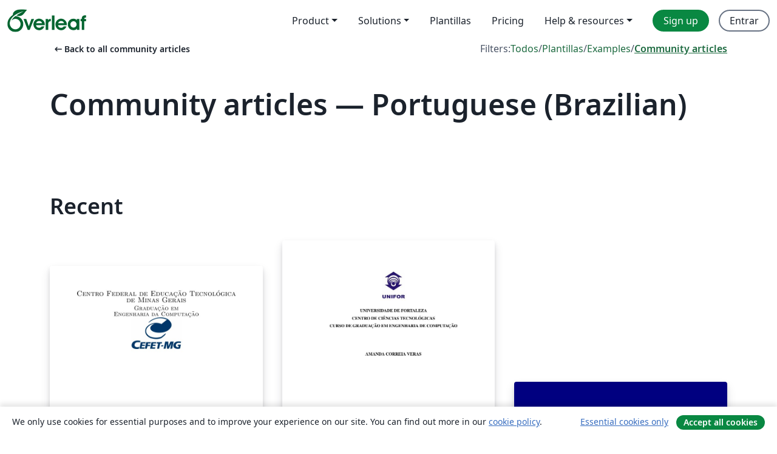

--- FILE ---
content_type: text/html; charset=utf-8
request_url: https://es.overleaf.com/articles/tagged/portuguese-brazilian
body_size: 17747
content:
<!DOCTYPE html><html lang="es"><head><title translate="no">Articles - Papers, Presentations, Reports and more - Overleaf, Editor de LaTeX online</title><meta name="twitter:title" content="Articles - Papers, Presentations, Reports and more"><meta name="og:title" content="Articles - Papers, Presentations, Reports and more"><meta name="description" content="Produce beautiful documents starting from our gallery of LaTeX templates for journals, conferences, theses, reports, CVs and much more."><meta itemprop="description" content="Produce beautiful documents starting from our gallery of LaTeX templates for journals, conferences, theses, reports, CVs and much more."><meta itemprop="image" content="https://cdn.overleaf.com/img/ol-brand/overleaf_og_logo.png"><meta name="image" content="https://cdn.overleaf.com/img/ol-brand/overleaf_og_logo.png"><meta itemprop="name" content="Overleaf, the Online LaTeX Editor"><meta name="twitter:card" content="summary"><meta name="twitter:site" content="@overleaf"><meta name="twitter:description" content="An online LaTeX editor that’s easy to use. No installation, real-time collaboration, version control, hundreds of LaTeX templates, and more."><meta name="twitter:image" content="https://cdn.overleaf.com/img/ol-brand/overleaf_og_logo.png"><meta property="fb:app_id" content="400474170024644"><meta property="og:description" content="An online LaTeX editor that’s easy to use. No installation, real-time collaboration, version control, hundreds of LaTeX templates, and more."><meta property="og:image" content="https://cdn.overleaf.com/img/ol-brand/overleaf_og_logo.png"><meta property="og:type" content="website"><meta name="viewport" content="width=device-width, initial-scale=1.0, user-scalable=yes"><link rel="icon" sizes="32x32" href="https://cdn.overleaf.com/favicon-32x32.png"><link rel="icon" sizes="16x16" href="https://cdn.overleaf.com/favicon-16x16.png"><link rel="icon" href="https://cdn.overleaf.com/favicon.svg" type="image/svg+xml"><link rel="apple-touch-icon" href="https://cdn.overleaf.com/apple-touch-icon.png"><link rel="mask-icon" href="https://cdn.overleaf.com/mask-favicon.svg" color="#046530"><link rel="canonical" href="https://es.overleaf.com/articles/tagged/portuguese-brazilian"><link rel="manifest" href="https://cdn.overleaf.com/web.sitemanifest"><link rel="stylesheet" href="https://cdn.overleaf.com/stylesheets/main-style-1e1240906c4514317abe.css" id="main-stylesheet"><link rel="alternate" href="https://www.overleaf.com/articles/tagged/portuguese-brazilian" hreflang="en"><link rel="alternate" href="https://cs.overleaf.com/articles/tagged/portuguese-brazilian" hreflang="cs"><link rel="alternate" href="https://es.overleaf.com/articles/tagged/portuguese-brazilian" hreflang="es"><link rel="alternate" href="https://pt.overleaf.com/articles/tagged/portuguese-brazilian" hreflang="pt"><link rel="alternate" href="https://fr.overleaf.com/articles/tagged/portuguese-brazilian" hreflang="fr"><link rel="alternate" href="https://de.overleaf.com/articles/tagged/portuguese-brazilian" hreflang="de"><link rel="alternate" href="https://sv.overleaf.com/articles/tagged/portuguese-brazilian" hreflang="sv"><link rel="alternate" href="https://tr.overleaf.com/articles/tagged/portuguese-brazilian" hreflang="tr"><link rel="alternate" href="https://it.overleaf.com/articles/tagged/portuguese-brazilian" hreflang="it"><link rel="alternate" href="https://cn.overleaf.com/articles/tagged/portuguese-brazilian" hreflang="zh-CN"><link rel="alternate" href="https://no.overleaf.com/articles/tagged/portuguese-brazilian" hreflang="no"><link rel="alternate" href="https://ru.overleaf.com/articles/tagged/portuguese-brazilian" hreflang="ru"><link rel="alternate" href="https://da.overleaf.com/articles/tagged/portuguese-brazilian" hreflang="da"><link rel="alternate" href="https://ko.overleaf.com/articles/tagged/portuguese-brazilian" hreflang="ko"><link rel="alternate" href="https://ja.overleaf.com/articles/tagged/portuguese-brazilian" hreflang="ja"><link rel="preload" href="https://cdn.overleaf.com/js/es-json-b4aa6820341d7792e08d.js" as="script" nonce="bs/n/HQjlN1L+zjWyzE9Uw=="><script type="text/javascript" nonce="bs/n/HQjlN1L+zjWyzE9Uw==" id="ga-loader" data-ga-token="UA-112092690-1" data-ga-token-v4="G-RV4YBCCCWJ" data-cookie-domain=".overleaf.com" data-session-analytics-id="2b6e40fc-c4d2-4c04-9ab7-37daeda489b9">var gaSettings = document.querySelector('#ga-loader').dataset;
var gaid = gaSettings.gaTokenV4;
var gaToken = gaSettings.gaToken;
var cookieDomain = gaSettings.cookieDomain;
var sessionAnalyticsId = gaSettings.sessionAnalyticsId;
if(gaid) {
    var additionalGaConfig = sessionAnalyticsId ? { 'user_id': sessionAnalyticsId } : {};
    window.dataLayer = window.dataLayer || [];
    function gtag(){
        dataLayer.push(arguments);
    }
    gtag('js', new Date());
    gtag('config', gaid, { 'anonymize_ip': true, ...additionalGaConfig });
}
if (gaToken) {
    window.ga = window.ga || function () {
        (window.ga.q = window.ga.q || []).push(arguments);
    }, window.ga.l = 1 * new Date();
}
var loadGA = window.olLoadGA = function() {
    if (gaid) {
        var s = document.createElement('script');
        s.setAttribute('async', 'async');
        s.setAttribute('src', 'https://www.googletagmanager.com/gtag/js?id=' + gaid);
        document.querySelector('head').append(s);
    } 
    if (gaToken) {
        (function(i,s,o,g,r,a,m){i['GoogleAnalyticsObject']=r;i[r]=i[r]||function(){
        (i[r].q=i[r].q||[]).push(arguments)},i[r].l=1*new Date();a=s.createElement(o),
        m=s.getElementsByTagName(o)[0];a.async=1;a.src=g;m.parentNode.insertBefore(a,m)
        })(window,document,'script','//www.google-analytics.com/analytics.js','ga');
        ga('create', gaToken, cookieDomain.replace(/^\./, ""));
        ga('set', 'anonymizeIp', true);
        if (sessionAnalyticsId) {
            ga('set', 'userId', sessionAnalyticsId);
        }
        ga('send', 'pageview');
    }
};
// Check if consent given (features/cookie-banner)
var oaCookie = document.cookie.split('; ').find(function(cookie) {
    return cookie.startsWith('oa=');
});
if(oaCookie) {
    var oaCookieValue = oaCookie.split('=')[1];
    if(oaCookieValue === '1') {
        loadGA();
    }
}
</script><meta name="ol-csrfToken" content="QbT8KFLy-oj1FRKjhIU_lHtWZvXFCMSFmdE4"><meta name="ol-baseAssetPath" content="https://cdn.overleaf.com/"><meta name="ol-mathJaxPath" content="/js/libs/mathjax-3.2.2/es5/tex-svg-full.js"><meta name="ol-dictionariesRoot" content="/js/dictionaries/0.0.3/"><meta name="ol-usersEmail" content=""><meta name="ol-ab" data-type="json" content="{}"><meta name="ol-user_id"><meta name="ol-i18n" data-type="json" content="{&quot;currentLangCode&quot;:&quot;es&quot;}"><meta name="ol-ExposedSettings" data-type="json" content="{&quot;isOverleaf&quot;:true,&quot;appName&quot;:&quot;Overleaf&quot;,&quot;adminEmail&quot;:&quot;support@overleaf.com&quot;,&quot;dropboxAppName&quot;:&quot;Overleaf&quot;,&quot;ieeeBrandId&quot;:15,&quot;hasAffiliationsFeature&quot;:true,&quot;hasSamlFeature&quot;:true,&quot;samlInitPath&quot;:&quot;/saml/ukamf/init&quot;,&quot;hasLinkUrlFeature&quot;:true,&quot;hasLinkedProjectFileFeature&quot;:true,&quot;hasLinkedProjectOutputFileFeature&quot;:true,&quot;siteUrl&quot;:&quot;https://www.overleaf.com&quot;,&quot;emailConfirmationDisabled&quot;:false,&quot;maxEntitiesPerProject&quot;:2000,&quot;maxUploadSize&quot;:52428800,&quot;projectUploadTimeout&quot;:120000,&quot;recaptchaSiteKey&quot;:&quot;6LebiTwUAAAAAMuPyjA4pDA4jxPxPe2K9_ndL74Q&quot;,&quot;recaptchaDisabled&quot;:{&quot;invite&quot;:true,&quot;login&quot;:false,&quot;passwordReset&quot;:false,&quot;register&quot;:false,&quot;addEmail&quot;:false},&quot;textExtensions&quot;:[&quot;tex&quot;,&quot;latex&quot;,&quot;sty&quot;,&quot;cls&quot;,&quot;bst&quot;,&quot;bib&quot;,&quot;bibtex&quot;,&quot;txt&quot;,&quot;tikz&quot;,&quot;mtx&quot;,&quot;rtex&quot;,&quot;md&quot;,&quot;asy&quot;,&quot;lbx&quot;,&quot;bbx&quot;,&quot;cbx&quot;,&quot;m&quot;,&quot;lco&quot;,&quot;dtx&quot;,&quot;ins&quot;,&quot;ist&quot;,&quot;def&quot;,&quot;clo&quot;,&quot;ldf&quot;,&quot;rmd&quot;,&quot;lua&quot;,&quot;gv&quot;,&quot;mf&quot;,&quot;yml&quot;,&quot;yaml&quot;,&quot;lhs&quot;,&quot;mk&quot;,&quot;xmpdata&quot;,&quot;cfg&quot;,&quot;rnw&quot;,&quot;ltx&quot;,&quot;inc&quot;],&quot;editableFilenames&quot;:[&quot;latexmkrc&quot;,&quot;.latexmkrc&quot;,&quot;makefile&quot;,&quot;gnumakefile&quot;],&quot;validRootDocExtensions&quot;:[&quot;tex&quot;,&quot;Rtex&quot;,&quot;ltx&quot;,&quot;Rnw&quot;],&quot;fileIgnorePattern&quot;:&quot;**/{{__MACOSX,.git,.texpadtmp,.R}{,/**},.!(latexmkrc),*.{dvi,aux,log,toc,out,pdfsync,synctex,synctex(busy),fdb_latexmk,fls,nlo,ind,glo,gls,glg,bbl,blg,doc,docx,gz,swp}}&quot;,&quot;sentryAllowedOriginRegex&quot;:&quot;^(https://[a-z]+\\\\.overleaf.com|https://cdn.overleaf.com|https://compiles.overleafusercontent.com)/&quot;,&quot;sentryDsn&quot;:&quot;https://4f0989f11cb54142a5c3d98b421b930a@app.getsentry.com/34706&quot;,&quot;sentryEnvironment&quot;:&quot;production&quot;,&quot;sentryRelease&quot;:&quot;591c34f8f153ec6e4cecc6336360c527863b7693&quot;,&quot;hotjarId&quot;:&quot;5148484&quot;,&quot;hotjarVersion&quot;:&quot;6&quot;,&quot;enableSubscriptions&quot;:true,&quot;gaToken&quot;:&quot;UA-112092690-1&quot;,&quot;gaTokenV4&quot;:&quot;G-RV4YBCCCWJ&quot;,&quot;propensityId&quot;:&quot;propensity-001384&quot;,&quot;cookieDomain&quot;:&quot;.overleaf.com&quot;,&quot;templateLinks&quot;:[{&quot;name&quot;:&quot;Journal articles&quot;,&quot;url&quot;:&quot;/gallery/tagged/academic-journal&quot;,&quot;trackingKey&quot;:&quot;academic-journal&quot;},{&quot;name&quot;:&quot;Books&quot;,&quot;url&quot;:&quot;/gallery/tagged/book&quot;,&quot;trackingKey&quot;:&quot;book&quot;},{&quot;name&quot;:&quot;Formal letters&quot;,&quot;url&quot;:&quot;/gallery/tagged/formal-letter&quot;,&quot;trackingKey&quot;:&quot;formal-letter&quot;},{&quot;name&quot;:&quot;Assignments&quot;,&quot;url&quot;:&quot;/gallery/tagged/homework&quot;,&quot;trackingKey&quot;:&quot;homework-assignment&quot;},{&quot;name&quot;:&quot;Posters&quot;,&quot;url&quot;:&quot;/gallery/tagged/poster&quot;,&quot;trackingKey&quot;:&quot;poster&quot;},{&quot;name&quot;:&quot;Presentations&quot;,&quot;url&quot;:&quot;/gallery/tagged/presentation&quot;,&quot;trackingKey&quot;:&quot;presentation&quot;},{&quot;name&quot;:&quot;Reports&quot;,&quot;url&quot;:&quot;/gallery/tagged/report&quot;,&quot;trackingKey&quot;:&quot;lab-report&quot;},{&quot;name&quot;:&quot;CVs and résumés&quot;,&quot;url&quot;:&quot;/gallery/tagged/cv&quot;,&quot;trackingKey&quot;:&quot;cv&quot;},{&quot;name&quot;:&quot;Theses&quot;,&quot;url&quot;:&quot;/gallery/tagged/thesis&quot;,&quot;trackingKey&quot;:&quot;thesis&quot;},{&quot;name&quot;:&quot;view_all&quot;,&quot;url&quot;:&quot;/latex/templates&quot;,&quot;trackingKey&quot;:&quot;view-all&quot;}],&quot;labsEnabled&quot;:true,&quot;wikiEnabled&quot;:true,&quot;templatesEnabled&quot;:true,&quot;cioWriteKey&quot;:&quot;2530db5896ec00db632a&quot;,&quot;cioSiteId&quot;:&quot;6420c27bb72163938e7d&quot;,&quot;linkedInInsightsPartnerId&quot;:&quot;7472905&quot;}"><meta name="ol-splitTestVariants" data-type="json" content="{&quot;hotjar-marketing&quot;:&quot;default&quot;}"><meta name="ol-splitTestInfo" data-type="json" content="{&quot;hotjar-marketing&quot;:{&quot;phase&quot;:&quot;release&quot;,&quot;badgeInfo&quot;:{&quot;tooltipText&quot;:&quot;&quot;,&quot;url&quot;:&quot;&quot;}}}"><meta name="ol-algolia" data-type="json" content="{&quot;appId&quot;:&quot;SK53GL4JLY&quot;,&quot;apiKey&quot;:&quot;9ac63d917afab223adbd2cd09ad0eb17&quot;,&quot;indexes&quot;:{&quot;wiki&quot;:&quot;learn-wiki&quot;,&quot;gallery&quot;:&quot;gallery-production&quot;}}"><meta name="ol-isManagedAccount" data-type="boolean"><meta name="ol-shouldLoadHotjar" data-type="boolean"><meta name="ol-galleryTagName" data-type="string" content="portuguese-brazilian"></head><body class="website-redesign" data-theme="default"><a class="skip-to-content" href="#main-content">Skip to content</a><nav class="navbar navbar-default navbar-main navbar-expand-lg website-redesign-navbar" aria-label="Primary"><div class="container-fluid navbar-container"><div class="navbar-header"><a class="navbar-brand" href="/" aria-label="Overleaf"><div class="navbar-logo"></div></a></div><button class="navbar-toggler collapsed" id="navbar-toggle-btn" type="button" data-bs-toggle="collapse" data-bs-target="#navbar-main-collapse" aria-controls="navbar-main-collapse" aria-expanded="false" aria-label="Toggle Navegación"><span class="material-symbols" aria-hidden="true" translate="no">menu</span></button><div class="navbar-collapse collapse" id="navbar-main-collapse"><ul class="nav navbar-nav navbar-right ms-auto" role="menubar"><!-- loop over header_extras--><li class="dropdown subdued" role="none"><button class="dropdown-toggle" aria-haspopup="true" aria-expanded="false" data-bs-toggle="dropdown" role="menuitem" event-tracking="menu-expand" event-tracking-mb="true" event-tracking-trigger="click" event-segmentation="{&quot;item&quot;:&quot;product&quot;,&quot;location&quot;:&quot;top-menu&quot;}">Product</button><ul class="dropdown-menu dropdown-menu-end" role="menu"><li role="none"><a class="dropdown-item" role="menuitem" href="/about/features-overview" event-tracking="menu-click" event-tracking-mb="true" event-tracking-trigger="click" event-segmentation='{"item":"premium-features","location":"top-menu"}'>Características</a></li><li role="none"><a class="dropdown-item" role="menuitem" href="/about/ai-features" event-tracking="menu-click" event-tracking-mb="true" event-tracking-trigger="click" event-segmentation='{"item":"ai-features","location":"top-menu"}'>AI</a></li></ul></li><li class="dropdown subdued" role="none"><button class="dropdown-toggle" aria-haspopup="true" aria-expanded="false" data-bs-toggle="dropdown" role="menuitem" event-tracking="menu-expand" event-tracking-mb="true" event-tracking-trigger="click" event-segmentation="{&quot;item&quot;:&quot;solutions&quot;,&quot;location&quot;:&quot;top-menu&quot;}">Solutions</button><ul class="dropdown-menu dropdown-menu-end" role="menu"><li role="none"><a class="dropdown-item" role="menuitem" href="/for/enterprises" event-tracking="menu-click" event-tracking-mb="true" event-tracking-trigger="click" event-segmentation='{"item":"enterprises","location":"top-menu"}'>For business</a></li><li role="none"><a class="dropdown-item" role="menuitem" href="/for/universities" event-tracking="menu-click" event-tracking-mb="true" event-tracking-trigger="click" event-segmentation='{"item":"universities","location":"top-menu"}'>For universities</a></li><li role="none"><a class="dropdown-item" role="menuitem" href="/for/government" event-tracking="menu-click" event-tracking-mb="true" event-tracking-trigger="click" event-segmentation='{"item":"government","location":"top-menu"}'>For government</a></li><li role="none"><a class="dropdown-item" role="menuitem" href="/for/publishers" event-tracking="menu-click" event-tracking-mb="true" event-tracking-trigger="click" event-segmentation='{"item":"publishers","location":"top-menu"}'>For publishers</a></li><li role="none"><a class="dropdown-item" role="menuitem" href="/about/customer-stories" event-tracking="menu-click" event-tracking-mb="true" event-tracking-trigger="click" event-segmentation='{"item":"customer-stories","location":"top-menu"}'>Customer stories</a></li></ul></li><li class="subdued" role="none"><a class="nav-link subdued" role="menuitem" href="/latex/templates" event-tracking="menu-click" event-tracking-mb="true" event-tracking-trigger="click" event-segmentation='{"item":"templates","location":"top-menu"}'>Plantillas</a></li><li class="subdued" role="none"><a class="nav-link subdued" role="menuitem" href="/user/subscription/plans" event-tracking="menu-click" event-tracking-mb="true" event-tracking-trigger="click" event-segmentation='{"item":"pricing","location":"top-menu"}'>Pricing</a></li><li class="dropdown subdued nav-item-help" role="none"><button class="dropdown-toggle" aria-haspopup="true" aria-expanded="false" data-bs-toggle="dropdown" role="menuitem" event-tracking="menu-expand" event-tracking-mb="true" event-tracking-trigger="click" event-segmentation="{&quot;item&quot;:&quot;help-and-resources&quot;,&quot;location&quot;:&quot;top-menu&quot;}">Help & resources</button><ul class="dropdown-menu dropdown-menu-end" role="menu"><li role="none"><a class="dropdown-item" role="menuitem" href="/learn" event-tracking="menu-click" event-tracking-mb="true" event-tracking-trigger="click" event-segmentation='{"item":"learn","location":"top-menu"}'>Documentación</a></li><li role="none"><a class="dropdown-item" role="menuitem" href="/for/community/resources" event-tracking="menu-click" event-tracking-mb="true" event-tracking-trigger="click" event-segmentation='{"item":"help-guides","location":"top-menu"}'>Help guides</a></li><li role="none"><a class="dropdown-item" role="menuitem" href="/about/why-latex" event-tracking="menu-click" event-tracking-mb="true" event-tracking-trigger="click" event-segmentation='{"item":"why-latex","location":"top-menu"}'>Why LaTeX?</a></li><li role="none"><a class="dropdown-item" role="menuitem" href="/blog" event-tracking="menu-click" event-tracking-mb="true" event-tracking-trigger="click" event-segmentation='{"item":"blog","location":"top-menu"}'>Blog</a></li><li role="none"><a class="dropdown-item" role="menuitem" data-ol-open-contact-form-modal="contact-us" data-bs-target="#contactUsModal" href data-bs-toggle="modal" event-tracking="menu-click" event-tracking-mb="true" event-tracking-trigger="click" event-segmentation='{"item":"contact","location":"top-menu"}'><span>Contáctanos</span></a></li></ul></li><!-- logged out--><!-- register link--><li class="primary" role="none"><a class="nav-link" role="menuitem" href="/register" event-tracking="menu-click" event-tracking-action="clicked" event-tracking-trigger="click" event-tracking-mb="true" event-segmentation='{"page":"/articles/tagged/portuguese-brazilian","item":"register","location":"top-menu"}'>Sign up</a></li><!-- login link--><li role="none"><a class="nav-link" role="menuitem" href="/login" event-tracking="menu-click" event-tracking-action="clicked" event-tracking-trigger="click" event-tracking-mb="true" event-segmentation='{"page":"/articles/tagged/portuguese-brazilian","item":"login","location":"top-menu"}'>Entrar</a></li><!-- projects link and account menu--></ul></div></div></nav><main class="gallery gallery-tagged content content-page" id="main-content"><div class="container"><div class="tagged-header-container"><div class="row"><div class="col-xl-6 col-lg-5"><a class="previous-page-link" href="/articles"><span class="material-symbols material-symbols-rounded" aria-hidden="true" translate="no">arrow_left_alt</span>Back to all community articles</a></div><div class="col-xl-6 col-lg-7"><div class="gallery-filters"><span>Filters:</span><a href="/gallery/tagged/portuguese-brazilian">Todos</a><span aria-hidden="true">/</span><a href="/latex/templates/tagged/portuguese-brazilian">Plantillas</a><span aria-hidden="true">/</span><a href="/latex/examples/tagged/portuguese-brazilian">Examples</a><span aria-hidden="true">/</span><a class="active" href="/articles/tagged/portuguese-brazilian">Community articles</a></div></div><div class="col-md-12"><h1 class="gallery-title">Community articles — Portuguese (Brazilian)</h1></div></div><div class="row"><div class="col-lg-8"><p class="gallery-summary"></p></div></div></div><div class="row recent-docs"><div class="col-md-12"><h2>Recent</h2></div></div><div class="row gallery-container"><div class="gallery-thumbnail col-12 col-md-6 col-lg-4"><a href="/articles/pratica-05-calor-especifico/qqfqfzjrmgvx" event-tracking-mb="true" event-tracking="gallery-list-item-click" event-tracking-trigger="click" event-segmentation="{&quot;template&quot;:&quot;/articles/pratica-05-calor-especifico/qqfqfzjrmgvx&quot;,&quot;featuredList&quot;:false,&quot;urlSlug&quot;:&quot;pratica-05-calor-especifico&quot;,&quot;type&quot;:&quot;article&quot;}"><div class="thumbnail"><img src="https://writelatex.s3.amazonaws.com/published_ver/4616.jpeg?X-Amz-Expires=14400&amp;X-Amz-Date=20260116T022723Z&amp;X-Amz-Algorithm=AWS4-HMAC-SHA256&amp;X-Amz-Credential=AKIAWJBOALPNFPV7PVH5/20260116/us-east-1/s3/aws4_request&amp;X-Amz-SignedHeaders=host&amp;X-Amz-Signature=93b98f76daec3b9f3ca91127156ff9d3b3dac7c05e00a87e94a538e17b3684ed" alt="Prática 05 - Calor Específico"></div><span class="gallery-list-item-title"><span class="caption-title">Prática 05 - Calor Específico</span><span class="badge-container"></span></span></a><div class="caption"><p class="caption-description">Trabalho de Física Experimental II - Cefet MG</p><div class="author-name"><div>Egmon Pereira, Igor, Leandro e Letícia</div></div></div></div><div class="gallery-thumbnail col-12 col-md-6 col-lg-4"><a href="/articles/estudo-da-performance-de-algoritmos-de-criptografia-em-dispositivos-de-internet-das-coisas/rpvmkcgtzfkr" event-tracking-mb="true" event-tracking="gallery-list-item-click" event-tracking-trigger="click" event-segmentation="{&quot;template&quot;:&quot;/articles/estudo-da-performance-de-algoritmos-de-criptografia-em-dispositivos-de-internet-das-coisas/rpvmkcgtzfkr&quot;,&quot;featuredList&quot;:false,&quot;urlSlug&quot;:&quot;estudo-da-performance-de-algoritmos-de-criptografia-em-dispositivos-de-internet-das-coisas&quot;,&quot;type&quot;:&quot;article&quot;}"><div class="thumbnail"><img src="https://writelatex.s3.amazonaws.com/published_ver/8321.jpeg?X-Amz-Expires=14400&amp;X-Amz-Date=20260116T022723Z&amp;X-Amz-Algorithm=AWS4-HMAC-SHA256&amp;X-Amz-Credential=AKIAWJBOALPNFPV7PVH5/20260116/us-east-1/s3/aws4_request&amp;X-Amz-SignedHeaders=host&amp;X-Amz-Signature=9baf85724824aa1cd0848c7cf2866363cbedc06ff91808e602cd1bd4f330555d" alt="Estudo da Performance de Algoritmos de Criptografia em Dispositivos de Internet das Coisas"></div><span class="gallery-list-item-title"><span class="caption-title">Estudo da Performance de Algoritmos de Criptografia em Dispositivos de Internet das Coisas</span><span class="badge-container"></span></span></a><div class="caption"><p class="caption-description">
Este trabalho apresenta o estudo da performance de algoritmos de criptografia em plataformas de Internet das Coisas. O presente trabalho tem como objetivo estudar o funcionamento de algoritmo de criptografia simétrico AES e assimétrico RSA e aplicá-los a ambientes de Internet das Coisas, para que se possa avaliar o impacto na performance dos mesmos. Assim como, aplicar algoritmos de criptografia na camada de rede, na tentativa de garantir a segurança dos dados trocados em um ambiente de Internet das Coisas. Através do estudo, foi verificado que algoritmos assimétricos possuem maior impacto na performance do dispositivo, pois se baseam em cálculos complexos. Com isso, foram escolhidas plataformas utilizadas em prototipagem para mensurar o impacto no processamento. Ao realizar os testes, foi possível provar o impacto na rede e ajudar, através dos dados coletados, a escolher o algoritmo que melhor se adequa ao ambiente de Internet das Coisas, assim como, às necessidades de segurança dos mesmos.


Created with the UNIFOR dissertation template</p><div class="author-name"><div>Amanda</div></div></div></div><div class="gallery-thumbnail col-12 col-md-6 col-lg-4"><a href="/articles/duas-transformadas-discretas-de-hilbert/bxpqcchcghkx" event-tracking-mb="true" event-tracking="gallery-list-item-click" event-tracking-trigger="click" event-segmentation="{&quot;template&quot;:&quot;/articles/duas-transformadas-discretas-de-hilbert/bxpqcchcghkx&quot;,&quot;featuredList&quot;:false,&quot;urlSlug&quot;:&quot;duas-transformadas-discretas-de-hilbert&quot;,&quot;type&quot;:&quot;article&quot;}"><div class="thumbnail"><img src="https://writelatex.s3.amazonaws.com/published_ver/2450.jpeg?X-Amz-Expires=14400&amp;X-Amz-Date=20260116T022723Z&amp;X-Amz-Algorithm=AWS4-HMAC-SHA256&amp;X-Amz-Credential=AKIAWJBOALPNFPV7PVH5/20260116/us-east-1/s3/aws4_request&amp;X-Amz-SignedHeaders=host&amp;X-Amz-Signature=7d1c9df9d056376d1bc33d67dc472e8b855575419ad8d975fd3c7c819a47c5e0" alt="DUAS TRANSFORMADAS DISCRETAS DE HILBERT"></div><span class="gallery-list-item-title"><span class="caption-title">DUAS TRANSFORMADAS DISCRETAS DE HILBERT</span><span class="badge-container"></span></span></a><div class="caption"><p class="caption-description">Nas condições de Nyquist, provamos que a Transformada Discreta Sequencial de Hilbert Hd possui
    as mesmas características que a Transformada     Contínua de Hilbert . Em particular ela é  a Média de uma família de Operadores Diádicos Discretos (Operadores Ш).</p><div class="author-name"><div>ARMAND AZONNAHIN , 2015</div></div></div></div><div class="gallery-thumbnail col-12 col-md-6 col-lg-4"><a href="/articles/area-2-mapa-logistico/mghbxwbxdwcf" event-tracking-mb="true" event-tracking="gallery-list-item-click" event-tracking-trigger="click" event-segmentation="{&quot;template&quot;:&quot;/articles/area-2-mapa-logistico/mghbxwbxdwcf&quot;,&quot;featuredList&quot;:false,&quot;urlSlug&quot;:&quot;area-2-mapa-logistico&quot;,&quot;type&quot;:&quot;article&quot;}"><div class="thumbnail"><img src="https://writelatex.s3.amazonaws.com/published_ver/1885.jpeg?X-Amz-Expires=14400&amp;X-Amz-Date=20260116T022723Z&amp;X-Amz-Algorithm=AWS4-HMAC-SHA256&amp;X-Amz-Credential=AKIAWJBOALPNFPV7PVH5/20260116/us-east-1/s3/aws4_request&amp;X-Amz-SignedHeaders=host&amp;X-Amz-Signature=790ac2f413fc0f3ac0f7f9c5fb1e8313e7368512844090b618a139032d9b528e" alt="Área 2 - Mapa Logístico"></div><span class="gallery-list-item-title"><span class="caption-title">Área 2 - Mapa Logístico</span><span class="badge-container"></span></span></a><div class="caption"><p class="caption-description">Análise de uma função específica caótica (Tenda), do gênero Mapa Logístico. Análise de caracteristicas como validade do coeficiente (m) para o intervalo, pontos fixos estáveis e instáveis (1ª e 2ª ordem) e coeficiente de Lyapunov.</p><div class="author-name"><div>Davi Lazzari</div></div></div></div><div class="gallery-thumbnail col-12 col-md-6 col-lg-4"><a href="/articles/algebra-linear/qcmkqvfrxfxj" event-tracking-mb="true" event-tracking="gallery-list-item-click" event-tracking-trigger="click" event-segmentation="{&quot;template&quot;:&quot;/articles/algebra-linear/qcmkqvfrxfxj&quot;,&quot;featuredList&quot;:false,&quot;urlSlug&quot;:&quot;algebra-linear&quot;,&quot;type&quot;:&quot;article&quot;}"><div class="thumbnail"><img src="https://writelatex.s3.amazonaws.com/published_ver/8343.jpeg?X-Amz-Expires=14400&amp;X-Amz-Date=20260116T022723Z&amp;X-Amz-Algorithm=AWS4-HMAC-SHA256&amp;X-Amz-Credential=AKIAWJBOALPNFPV7PVH5/20260116/us-east-1/s3/aws4_request&amp;X-Amz-SignedHeaders=host&amp;X-Amz-Signature=2fc5d6b296bc176eaa6bb3e8a73834b8ca48c94142702793315564e1804f32f8" alt="Algebra Linear"></div><span class="gallery-list-item-title"><span class="caption-title">Algebra Linear</span><span class="badge-container"></span></span></a><div class="caption"><p class="caption-description">Algebra Linear</p><div class="author-name"><div>Azuaite Schneider</div></div></div></div><div class="gallery-thumbnail col-12 col-md-6 col-lg-4"><a href="/articles/minicurso-latex/bvhvmfbjxvxx" event-tracking-mb="true" event-tracking="gallery-list-item-click" event-tracking-trigger="click" event-segmentation="{&quot;template&quot;:&quot;/articles/minicurso-latex/bvhvmfbjxvxx&quot;,&quot;featuredList&quot;:false,&quot;urlSlug&quot;:&quot;minicurso-latex&quot;,&quot;type&quot;:&quot;article&quot;}"><div class="thumbnail"><img src="https://writelatex.s3.amazonaws.com/published_ver/2567.jpeg?X-Amz-Expires=14400&amp;X-Amz-Date=20260116T022723Z&amp;X-Amz-Algorithm=AWS4-HMAC-SHA256&amp;X-Amz-Credential=AKIAWJBOALPNFPV7PVH5/20260116/us-east-1/s3/aws4_request&amp;X-Amz-SignedHeaders=host&amp;X-Amz-Signature=171fa6c11d0a64fa1c101a7dc772e1151abe79b715f6912b4be4c3240d3548c7" alt="Minicurso LaTeX"></div><span class="gallery-list-item-title"><span class="caption-title">Minicurso LaTeX</span><span class="badge-container"></span></span></a><div class="caption"><p class="caption-description">First Class</p><div class="author-name"><div>Thales Domingues</div></div></div></div><div class="gallery-thumbnail col-12 col-md-6 col-lg-4"><a href="/articles/duvida-float/dphfcjwbghwb" event-tracking-mb="true" event-tracking="gallery-list-item-click" event-tracking-trigger="click" event-segmentation="{&quot;template&quot;:&quot;/articles/duvida-float/dphfcjwbghwb&quot;,&quot;featuredList&quot;:false,&quot;urlSlug&quot;:&quot;duvida-float&quot;,&quot;type&quot;:&quot;article&quot;}"><div class="thumbnail"><img src="https://writelatex.s3.amazonaws.com/published_ver/12314.jpeg?X-Amz-Expires=14400&amp;X-Amz-Date=20260116T022723Z&amp;X-Amz-Algorithm=AWS4-HMAC-SHA256&amp;X-Amz-Credential=AKIAWJBOALPNFPV7PVH5/20260116/us-east-1/s3/aws4_request&amp;X-Amz-SignedHeaders=host&amp;X-Amz-Signature=c96556cfa27c01e8fe6d0723df7fea3db901a1ca28a690f18335715f83795e9b" alt="Duvida Float"></div><span class="gallery-list-item-title"><span class="caption-title">Duvida Float</span><span class="badge-container"></span></span></a><div class="caption"><p class="caption-description">Sobre a fórmula do laplaciano</p><div class="author-name"><div>Luiz Votto</div></div></div></div><div class="gallery-thumbnail col-12 col-md-6 col-lg-4"><a href="/articles/software-de-auxilio-ao-ensino-e-aprendizagemde-matematica-para-criancas/mgwgzxqrpfxm" event-tracking-mb="true" event-tracking="gallery-list-item-click" event-tracking-trigger="click" event-segmentation="{&quot;template&quot;:&quot;/articles/software-de-auxilio-ao-ensino-e-aprendizagemde-matematica-para-criancas/mgwgzxqrpfxm&quot;,&quot;featuredList&quot;:false,&quot;urlSlug&quot;:&quot;software-de-auxilio-ao-ensino-e-aprendizagemde-matematica-para-criancas&quot;,&quot;type&quot;:&quot;article&quot;}"><div class="thumbnail"><img src="https://writelatex.s3.amazonaws.com/published_ver/5218.jpeg?X-Amz-Expires=14400&amp;X-Amz-Date=20260116T022723Z&amp;X-Amz-Algorithm=AWS4-HMAC-SHA256&amp;X-Amz-Credential=AKIAWJBOALPNFPV7PVH5/20260116/us-east-1/s3/aws4_request&amp;X-Amz-SignedHeaders=host&amp;X-Amz-Signature=8af96316d60b1bb799b83c15f6694d23bab03c8638b4ecbac613ca50b5bd8cb1" alt="Software de auxílio ao ensino e aprendizagemde matemática para crianças"></div><span class="gallery-list-item-title"><span class="caption-title">Software de auxílio ao ensino e aprendizagemde matemática para crianças</span><span class="badge-container"></span></span></a><div class="caption"><p class="caption-description">The usage of software has grown as computers become popular. There have emerged, both in academia and in the market, technological solutions for several areas, among them education. On the other hand, classroom teaching and learning continues to suffer from classical educational problems such as lack of student and teacher motivation and lack of clear educational goals. And although software supports learning across a range of disciplines and ages, children's audiences, especially in mathematics, have been little contemplated with the benefits that technological solutions can bring. Therefore, the use of pedagogical approaches, such as Bloom's Taxonomy and Formative Assessments, together with gamification techniques, such as Octalysis, can be used to develop a technological solution that contemplates this public. The present work aims to propose the development of a software to assist the teaching and learning of mathematics for children in the classroom.
</p><div class="author-name"><div>Leandro Alves</div></div></div></div><div class="gallery-thumbnail col-12 col-md-6 col-lg-4"><a href="/articles/manual-do-bom-testemunho/gkfvbnfgnrzn" event-tracking-mb="true" event-tracking="gallery-list-item-click" event-tracking-trigger="click" event-segmentation="{&quot;template&quot;:&quot;/articles/manual-do-bom-testemunho/gkfvbnfgnrzn&quot;,&quot;featuredList&quot;:false,&quot;urlSlug&quot;:&quot;manual-do-bom-testemunho&quot;,&quot;type&quot;:&quot;article&quot;}"><div class="thumbnail"><img src="https://writelatex.s3.amazonaws.com/published_ver/3321.jpeg?X-Amz-Expires=14400&amp;X-Amz-Date=20260116T022723Z&amp;X-Amz-Algorithm=AWS4-HMAC-SHA256&amp;X-Amz-Credential=AKIAWJBOALPNFPV7PVH5/20260116/us-east-1/s3/aws4_request&amp;X-Amz-SignedHeaders=host&amp;X-Amz-Signature=d5fcf53de5046d18c525fef9b1d0f375abcd6c1b4684fd205b1666eb388bb008" alt="Manual do Bom Testemunho"></div><span class="gallery-list-item-title"><span class="caption-title">Manual do Bom Testemunho</span><span class="badge-container"></span></span></a><div class="caption"><p class="caption-description">Sermão baseado no Capítulo 2 da carta do Apóstolo Paulo a Tito.</p><div class="author-name"><div>Egmon Pereira</div></div></div></div></div><nav role="navigation" aria-label="Pagination Navigation"><ul class="pagination"><li class="active"><span aria-label="Current Page, Page 1" aria-current="true">1</span></li><li><a aria-label="Go to page 2" href="/articles/tagged/portuguese-brazilian/page/2">2</a></li><li><a aria-label="Go to page 3" href="/articles/tagged/portuguese-brazilian/page/3">3</a></li><li><a aria-label="Go to page 4" href="/articles/tagged/portuguese-brazilian/page/4">4</a></li><li><a aria-label="Go to page 5" href="/articles/tagged/portuguese-brazilian/page/5">5</a></li><li class="ellipses" aria-hidden="true"><span>…</span></li><li><a aria-label="Go to next page" href="/articles/tagged/portuguese-brazilian/page/2" rel="next">Next
<span aria-hidden="true">&gt;</span></a></li><li><a aria-label="Go to last page" href="/articles/tagged/portuguese-brazilian/page/15">Last
<span aria-hidden="true">&gt;&gt;</span></a></li></ul></nav><div class="row related-tags-header"><div class="col"><h2>Related Tags</h2></div></div><div class="row"><div class="col"><ul class="related-tags badge-link-list" id="related-tags"><li><a class="badge-link badge-link-light col-auto" href="/articles/tagged/portuguese"><span class="badge text-dark bg-light"><span class="badge-content" data-bs-title="Portuguese" data-badge-tooltip data-bs-placement="bottom">Portuguese</span></span></a></li><li><a class="badge-link badge-link-light col-auto" href="/articles/tagged/handout"><span class="badge text-dark bg-light"><span class="badge-content" data-bs-title="Handout" data-badge-tooltip data-bs-placement="bottom">Handout</span></span></a></li><li><a class="badge-link badge-link-light col-auto" href="/articles/tagged/international-languages"><span class="badge text-dark bg-light"><span class="badge-content" data-bs-title="International Languages" data-badge-tooltip data-bs-placement="bottom">International Languages</span></span></a></li><li><a class="badge-link badge-link-light col-auto" href="/articles/tagged/math"><span class="badge text-dark bg-light"><span class="badge-content" data-bs-title="Math" data-badge-tooltip data-bs-placement="bottom">Math</span></span></a></li><li><a class="badge-link badge-link-light col-auto" href="/articles/tagged/legal"><span class="badge text-dark bg-light"><span class="badge-content" data-bs-title="Legal" data-badge-tooltip data-bs-placement="bottom">Legal</span></span></a></li><li><a class="badge-link badge-link-light col-auto" href="/articles/tagged/university"><span class="badge text-dark bg-light"><span class="badge-content" data-bs-title="University" data-badge-tooltip data-bs-placement="bottom">University</span></span></a></li><li><a class="badge-link badge-link-light col-auto" href="/articles/tagged/algorithm"><span class="badge text-dark bg-light"><span class="badge-content" data-bs-title="Algorithm" data-badge-tooltip data-bs-placement="bottom">Algorithm</span></span></a></li><li><a class="badge-link badge-link-light col-auto" href="/articles/tagged/conference-paper"><span class="badge text-dark bg-light"><span class="badge-content" data-bs-title="Conference Paper" data-badge-tooltip data-bs-placement="bottom">Conference Paper</span></span></a></li><li><a class="badge-link badge-link-light col-auto" href="/articles/tagged/conference-presentation"><span class="badge text-dark bg-light"><span class="badge-content" data-bs-title="Conference Presentation" data-badge-tooltip data-bs-placement="bottom">Conference Presentation</span></span></a></li><li><a class="badge-link badge-link-light col-auto" href="/articles/tagged/electronics"><span class="badge text-dark bg-light"><span class="badge-content" data-bs-title="Electronics" data-badge-tooltip data-bs-placement="bottom">Electronics</span></span></a></li><li><a class="badge-link badge-link-light col-auto" href="/articles/tagged/tutorial"><span class="badge text-dark bg-light"><span class="badge-content" data-bs-title="Tutorial" data-badge-tooltip data-bs-placement="bottom">Tutorial</span></span></a></li><li><a class="badge-link badge-link-light col-auto" href="/articles/tagged/physics"><span class="badge text-dark bg-light"><span class="badge-content" data-bs-title="Physics" data-badge-tooltip data-bs-placement="bottom">Physics</span></span></a></li><li><a class="badge-link badge-link-light col-auto" href="/articles/tagged/source-code-listing"><span class="badge text-dark bg-light"><span class="badge-content" data-bs-title="Source Code Listing" data-badge-tooltip data-bs-placement="bottom">Source Code Listing</span></span></a></li><li><a class="badge-link badge-link-light col-auto" href="/articles/tagged/springer"><span class="badge text-dark bg-light"><span class="badge-content" data-bs-title="Springer" data-badge-tooltip data-bs-placement="bottom">Springer</span></span></a></li><li><a class="badge-link badge-link-light col-auto" href="/articles/tagged/getting-started"><span class="badge text-dark bg-light"><span class="badge-content" data-bs-title="Getting Started" data-badge-tooltip data-bs-placement="bottom">Getting Started</span></span></a></li><li><a class="badge-link badge-link-light col-auto" href="/articles/tagged/essay"><span class="badge text-dark bg-light"><span class="badge-content" data-bs-title="Essay" data-badge-tooltip data-bs-placement="bottom">Essay</span></span></a></li><li><a class="badge-link badge-link-light col-auto" href="/articles/tagged/exam"><span class="badge text-dark bg-light"><span class="badge-content" data-bs-title="Exam" data-badge-tooltip data-bs-placement="bottom">Exam</span></span></a></li><li><a class="badge-link badge-link-light col-auto" href="/articles/tagged/chess"><span class="badge text-dark bg-light"><span class="badge-content" data-bs-title="Chess" data-badge-tooltip data-bs-placement="bottom">Chess</span></span></a></li><li><a class="badge-link badge-link-light col-auto" href="/articles/tagged/title-page"><span class="badge text-dark bg-light"><span class="badge-content" data-bs-title="Title Page" data-badge-tooltip data-bs-placement="bottom">Title Page</span></span></a></li><li><a class="badge-link badge-link-light col-auto" href="/articles/tagged/lualatex"><span class="badge text-dark bg-light"><span class="badge-content" data-bs-title="LuaLaTeX" data-badge-tooltip data-bs-placement="bottom">LuaLaTeX</span></span></a></li><li><a class="badge-link badge-link-light col-auto" href="/articles/tagged/poster"><span class="badge text-dark bg-light"><span class="badge-content" data-bs-title="Posters" data-badge-tooltip data-bs-placement="bottom">Posters</span></span></a></li><li><a class="badge-link badge-link-light col-auto" href="/articles/tagged/cv"><span class="badge text-dark bg-light"><span class="badge-content" data-bs-title="CVs and résumés" data-badge-tooltip data-bs-placement="bottom">CVs and résumés</span></span></a></li><li><a class="badge-link badge-link-light col-auto" href="/articles/tagged/formal-letter"><span class="badge text-dark bg-light"><span class="badge-content" data-bs-title="Formal letters" data-badge-tooltip data-bs-placement="bottom">Formal letters</span></span></a></li><li><a class="badge-link badge-link-light col-auto" href="/articles/tagged/homework"><span class="badge text-dark bg-light"><span class="badge-content" data-bs-title="Assignments" data-badge-tooltip data-bs-placement="bottom">Assignments</span></span></a></li><li><a class="badge-link badge-link-light col-auto" href="/articles/tagged/ifce"><span class="badge text-dark bg-light"><span class="badge-content" data-bs-title="Instituto Federal de Educação Ciência e Tecnologia (IFCE)" data-badge-tooltip data-bs-placement="bottom">Instituto Federal de Educação Ciência e Tecnologia (IFCE)</span></span></a></li><li><a class="badge-link badge-link-light col-auto" href="/articles/tagged/beamer"><span class="badge text-dark bg-light"><span class="badge-content" data-bs-title="Beamer" data-badge-tooltip data-bs-placement="bottom">Beamer</span></span></a></li><li><a class="badge-link badge-link-light col-auto" href="/articles/tagged/senac"><span class="badge text-dark bg-light"><span class="badge-content" data-bs-title="SENAC" data-badge-tooltip data-bs-placement="bottom">SENAC</span></span></a></li><li><a class="badge-link badge-link-light col-auto" href="/articles/tagged/xelatex"><span class="badge text-dark bg-light"><span class="badge-content" data-bs-title="XeLaTeX" data-badge-tooltip data-bs-placement="bottom">XeLaTeX</span></span></a></li><li><a class="badge-link badge-link-light col-auto" href="/articles/tagged/twocolumn"><span class="badge text-dark bg-light"><span class="badge-content" data-bs-title="Two-column" data-badge-tooltip data-bs-placement="bottom">Two-column</span></span></a></li><li><a class="badge-link badge-link-light col-auto" href="/articles/tagged/thesis"><span class="badge text-dark bg-light"><span class="badge-content" data-bs-title="Theses" data-badge-tooltip data-bs-placement="bottom">Theses</span></span></a></li><li><a class="badge-link badge-link-light col-auto" href="/articles/tagged/book"><span class="badge text-dark bg-light"><span class="badge-content" data-bs-title="Books" data-badge-tooltip data-bs-placement="bottom">Books</span></span></a></li><li><a class="badge-link badge-link-light col-auto" href="/articles/tagged/presentation"><span class="badge text-dark bg-light"><span class="badge-content" data-bs-title="Presentations" data-badge-tooltip data-bs-placement="bottom">Presentations</span></span></a></li><li><a class="badge-link badge-link-light col-auto" href="/articles/tagged/report"><span class="badge text-dark bg-light"><span class="badge-content" data-bs-title="Reports" data-badge-tooltip data-bs-placement="bottom">Reports</span></span></a></li><li><a class="badge-link badge-link-light col-auto" href="/articles/tagged/utfpr"><span class="badge text-dark bg-light"><span class="badge-content" data-bs-title="Universidade Tecnológica Federal do Paraná (UTFPR)" data-badge-tooltip data-bs-placement="bottom">Universidade Tecnológica Federal do Paraná (UTFPR)</span></span></a></li><li><a class="badge-link badge-link-light col-auto" href="/articles/tagged/ieee"><span class="badge text-dark bg-light"><span class="badge-content" data-bs-title="IEEE (all)" data-badge-tooltip data-bs-placement="bottom">IEEE (all)</span></span></a></li><li><a class="badge-link badge-link-light col-auto" href="/articles/tagged/alagoas"><span class="badge text-dark bg-light"><span class="badge-content" data-bs-title="Universidade Federal de Alagoas" data-badge-tooltip data-bs-placement="bottom">Universidade Federal de Alagoas</span></span></a></li><li><a class="badge-link badge-link-light col-auto" href="/articles/tagged/ufba"><span class="badge text-dark bg-light"><span class="badge-content" data-bs-title="Federal University of Bahia" data-badge-tooltip data-bs-placement="bottom">Federal University of Bahia</span></span></a></li><li><a class="badge-link badge-link-light col-auto" href="/articles/tagged/ufrgs"><span class="badge text-dark bg-light"><span class="badge-content" data-bs-title="Universidade Federal do Rio Grande do Sul" data-badge-tooltip data-bs-placement="bottom">Universidade Federal do Rio Grande do Sul</span></span></a></li><li><a class="badge-link badge-link-light col-auto" href="/articles/tagged/lisboa"><span class="badge text-dark bg-light"><span class="badge-content" data-bs-title="Universidade de Lisboa" data-badge-tooltip data-bs-placement="bottom">Universidade de Lisboa</span></span></a></li><li><a class="badge-link badge-link-light col-auto" href="/articles/tagged/puc"><span class="badge text-dark bg-light"><span class="badge-content" data-bs-title="Pontifícia Universidade Católica de Minas Gerais (PUC)" data-badge-tooltip data-bs-placement="bottom">Pontifícia Universidade Católica de Minas Gerais (PUC)</span></span></a></li><li><a class="badge-link badge-link-light col-auto" href="/articles/tagged/sbc"><span class="badge text-dark bg-light"><span class="badge-content" data-bs-title="Sociedade Brasileira de Computação (SBC)" data-badge-tooltip data-bs-placement="bottom">Sociedade Brasileira de Computação (SBC)</span></span></a></li><li><a class="badge-link badge-link-light col-auto" href="/articles/tagged/usaopaulo"><span class="badge text-dark bg-light"><span class="badge-content" data-bs-title="Universidade de São Paulo" data-badge-tooltip data-bs-placement="bottom">Universidade de São Paulo</span></span></a></li><li><a class="badge-link badge-link-light col-auto" href="/articles/tagged/unesp"><span class="badge text-dark bg-light"><span class="badge-content" data-bs-title="Universidade Estadual Paulista (UNESP)" data-badge-tooltip data-bs-placement="bottom">Universidade Estadual Paulista (UNESP)</span></span></a></li><li><a class="badge-link badge-link-light col-auto" href="/articles/tagged/icmcusp"><span class="badge text-dark bg-light"><span class="badge-content" data-bs-title="Instituto de Ciências Matemáticas e de Computação (USP)" data-badge-tooltip data-bs-placement="bottom">Instituto de Ciências Matemáticas e de Computação (USP)</span></span></a></li><li><a class="badge-link badge-link-light col-auto" href="/articles/tagged/business-cards"><span class="badge text-dark bg-light"><span class="badge-content" data-bs-title="Business Cards" data-badge-tooltip data-bs-placement="bottom">Business Cards</span></span></a></li><li><a class="badge-link badge-link-light col-auto" href="/articles/tagged/faesa"><span class="badge text-dark bg-light"><span class="badge-content" data-bs-title="Faculdades Integradas Espírito-Santenses (FAESA)" data-badge-tooltip data-bs-placement="bottom">Faculdades Integradas Espírito-Santenses (FAESA)</span></span></a></li><li><a class="badge-link badge-link-light col-auto" href="/articles/tagged/meeting-minutes"><span class="badge text-dark bg-light"><span class="badge-content" data-bs-title="Meeting Minutes" data-badge-tooltip data-bs-placement="bottom">Meeting Minutes</span></span></a></li><li><a class="badge-link badge-link-light col-auto" href="/articles/tagged/uepg"><span class="badge text-dark bg-light"><span class="badge-content" data-bs-title="Universidade Estadual de Ponta Grossa (UEPG)" data-badge-tooltip data-bs-placement="bottom">Universidade Estadual de Ponta Grossa (UEPG)</span></span></a></li><li><a class="badge-link badge-link-light col-auto" href="/articles/tagged/research-proposal"><span class="badge text-dark bg-light"><span class="badge-content" data-bs-title="Research Proposal" data-badge-tooltip data-bs-placement="bottom">Research Proposal</span></span></a></li><li><a class="badge-link badge-link-light col-auto" href="/articles/tagged/lecture-notes"><span class="badge text-dark bg-light"><span class="badge-content" data-bs-title="Lecture Notes" data-badge-tooltip data-bs-placement="bottom">Lecture Notes</span></span></a></li><li><a class="badge-link badge-link-light col-auto" href="/articles/tagged/iagusp"><span class="badge text-dark bg-light"><span class="badge-content" data-bs-title="Instituto de Astronomia, Geofísica e Ciências Atmosféricas (IAG/USP)  " data-badge-tooltip data-bs-placement="bottom">Instituto de Astronomia, Geofísica e Ciências Atmosféricas (IAG/USP)  </span></span></a></li><li><a class="badge-link badge-link-light col-auto" href="/articles/tagged/imeusp"><span class="badge text-dark bg-light"><span class="badge-content" data-bs-title="Instituto de Matemática e Estatística (IME-USP)" data-badge-tooltip data-bs-placement="bottom">Instituto de Matemática e Estatística (IME-USP)</span></span></a></li><li><a class="badge-link badge-link-light col-auto" href="/articles/tagged/ufms"><span class="badge text-dark bg-light"><span class="badge-content" data-bs-title="Universidade Federal de Mato Grosso do Sul" data-badge-tooltip data-bs-placement="bottom">Universidade Federal de Mato Grosso do Sul</span></span></a></li><li><a class="badge-link badge-link-light col-auto" href="/articles/tagged/cheat-sheet"><span class="badge text-dark bg-light"><span class="badge-content" data-bs-title="Cheat sheet" data-badge-tooltip data-bs-placement="bottom">Cheat sheet</span></span></a></li><li><a class="badge-link badge-link-light col-auto" href="/articles/tagged/ucs"><span class="badge text-dark bg-light"><span class="badge-content" data-bs-title="Universidade de Caxias do Sul" data-badge-tooltip data-bs-placement="bottom">Universidade de Caxias do Sul</span></span></a></li><li><a class="badge-link badge-link-light col-auto" href="/articles/tagged/business-proposal"><span class="badge text-dark bg-light"><span class="badge-content" data-bs-title="Business Proposal" data-badge-tooltip data-bs-placement="bottom">Business Proposal</span></span></a></li><li><a class="badge-link badge-link-light col-auto" href="/articles/tagged/uerj"><span class="badge text-dark bg-light"><span class="badge-content" data-bs-title="Universidade do Estado do Rio de Janeiro" data-badge-tooltip data-bs-placement="bottom">Universidade do Estado do Rio de Janeiro</span></span></a></li><li><a class="badge-link badge-link-light col-auto" href="/articles/tagged/ufop"><span class="badge text-dark bg-light"><span class="badge-content" data-bs-title="Universidade Federal de Ouro Preto" data-badge-tooltip data-bs-placement="bottom">Universidade Federal de Ouro Preto</span></span></a></li><li><a class="badge-link badge-link-light col-auto" href="/articles/tagged/abntex"><span class="badge text-dark bg-light"><span class="badge-content" data-bs-title="abnTeX" data-badge-tooltip data-bs-placement="bottom">abnTeX</span></span></a></li><li><a class="badge-link badge-link-light col-auto" href="/articles/tagged/ufrpe"><span class="badge text-dark bg-light"><span class="badge-content" data-bs-title="Universidade Federal Rural de Pernambuco" data-badge-tooltip data-bs-placement="bottom">Universidade Federal Rural de Pernambuco</span></span></a></li><li><a class="badge-link badge-link-light col-auto" href="/articles/tagged/humanities"><span class="badge text-dark bg-light"><span class="badge-content" data-bs-title="Humanities" data-badge-tooltip data-bs-placement="bottom">Humanities</span></span></a></li><li><a class="badge-link badge-link-light col-auto" href="/articles/tagged/cbpf"><span class="badge text-dark bg-light"><span class="badge-content" data-bs-title="Centro Brasileiro de Pesquisas Físicas" data-badge-tooltip data-bs-placement="bottom">Centro Brasileiro de Pesquisas Físicas</span></span></a></li><li><a class="badge-link badge-link-light col-auto" href="/articles/tagged/uefs"><span class="badge text-dark bg-light"><span class="badge-content" data-bs-title="Universidade Estadual de Feira de Santana" data-badge-tooltip data-bs-placement="bottom">Universidade Estadual de Feira de Santana</span></span></a></li><li><a class="badge-link badge-link-light col-auto" href="/articles/tagged/ufsc"><span class="badge text-dark bg-light"><span class="badge-content" data-bs-title="Universidade Federal de Santa Catarina" data-badge-tooltip data-bs-placement="bottom">Universidade Federal de Santa Catarina</span></span></a></li><li><a class="badge-link badge-link-light col-auto" href="/articles/tagged/flash-cards"><span class="badge text-dark bg-light"><span class="badge-content" data-bs-title="Flash Cards" data-badge-tooltip data-bs-placement="bottom">Flash Cards</span></span></a></li><li><a class="badge-link badge-link-light col-auto" href="/articles/tagged/uni-goias"><span class="badge text-dark bg-light"><span class="badge-content" data-bs-title="Universidade Federal de Goiás" data-badge-tooltip data-bs-placement="bottom">Universidade Federal de Goiás</span></span></a></li><li><a class="badge-link badge-link-light col-auto" href="/articles/tagged/isep"><span class="badge text-dark bg-light"><span class="badge-content" data-bs-title="Instituto Superior de Engenharia do Porto" data-badge-tooltip data-bs-placement="bottom">Instituto Superior de Engenharia do Porto</span></span></a></li><li><a class="badge-link badge-link-light col-auto" href="/articles/tagged/observatorio-nacional"><span class="badge text-dark bg-light"><span class="badge-content" data-bs-title="Observatório Nacional" data-badge-tooltip data-bs-placement="bottom">Observatório Nacional</span></span></a></li><li><a class="badge-link badge-link-light col-auto" href="/articles/tagged/unifor"><span class="badge text-dark bg-light"><span class="badge-content" data-bs-title="Universidade de Fortaleza" data-badge-tooltip data-bs-placement="bottom">Universidade de Fortaleza</span></span></a></li><li><a class="badge-link badge-link-light col-auto" href="/articles/tagged/unisinos"><span class="badge text-dark bg-light"><span class="badge-content" data-bs-title="Universidade do Vale do Rio dos Sinos" data-badge-tooltip data-bs-placement="bottom">Universidade do Vale do Rio dos Sinos</span></span></a></li><li><a class="badge-link badge-link-light col-auto" href="/articles/tagged/ucsp"><span class="badge text-dark bg-light"><span class="badge-content" data-bs-title="Universidad Católica San Pablo" data-badge-tooltip data-bs-placement="bottom">Universidad Católica San Pablo</span></span></a></li><li><a class="badge-link badge-link-light col-auto" href="/articles/tagged/unb"><span class="badge text-dark bg-light"><span class="badge-content" data-bs-title="Universidade de Brasília (UnB)" data-badge-tooltip data-bs-placement="bottom">Universidade de Brasília (UnB)</span></span></a></li><li><a class="badge-link badge-link-light col-auto" href="/articles/tagged/ufrj"><span class="badge text-dark bg-light"><span class="badge-content" data-bs-title="Universidade Federal do Rio de Janeiro" data-badge-tooltip data-bs-placement="bottom">Universidade Federal do Rio de Janeiro</span></span></a></li><li><a class="badge-link badge-link-light col-auto" href="/articles/tagged/ufpb"><span class="badge text-dark bg-light"><span class="badge-content" data-bs-title="Universidade Federal da Paraíba (UFPB)" data-badge-tooltip data-bs-placement="bottom">Universidade Federal da Paraíba (UFPB)</span></span></a></li><li><a class="badge-link badge-link-light col-auto" href="/articles/tagged/ufrn"><span class="badge text-dark bg-light"><span class="badge-content" data-bs-title="Universidade Federal do Rio Grande do Norte (UFRN)" data-badge-tooltip data-bs-placement="bottom">Universidade Federal do Rio Grande do Norte (UFRN)</span></span></a></li><li><a class="badge-link badge-link-light col-auto" href="/articles/tagged/ufsm"><span class="badge text-dark bg-light"><span class="badge-content" data-bs-title="Universidade Federal de Santa Maria" data-badge-tooltip data-bs-placement="bottom">Universidade Federal de Santa Maria</span></span></a></li><li><a class="badge-link badge-link-light col-auto" href="/articles/tagged/ufpi"><span class="badge text-dark bg-light"><span class="badge-content" data-bs-title="Universidade Federal do Piauí (UFPI)" data-badge-tooltip data-bs-placement="bottom">Universidade Federal do Piauí (UFPI)</span></span></a></li><li><a class="badge-link badge-link-light col-auto" href="/articles/tagged/fapi"><span class="badge text-dark bg-light"><span class="badge-content" data-bs-title="Faculdade do Piauí (FAPI)" data-badge-tooltip data-bs-placement="bottom">Faculdade do Piauí (FAPI)</span></span></a></li><li><a class="badge-link badge-link-light col-auto" href="/articles/tagged/cefet-mg"><span class="badge text-dark bg-light"><span class="badge-content" data-bs-title="Centro Federal de Educação Tecnológica de Minas Gerais (CEFET-MG)" data-badge-tooltip data-bs-placement="bottom">Centro Federal de Educação Tecnológica de Minas Gerais (CEFET-MG)</span></span></a></li><li><a class="badge-link badge-link-light col-auto" href="/articles/tagged/uftm"><span class="badge text-dark bg-light"><span class="badge-content" data-bs-title="Universidade Federal do Triângulo Mineiro" data-badge-tooltip data-bs-placement="bottom">Universidade Federal do Triângulo Mineiro</span></span></a></li><li><a class="badge-link badge-link-light col-auto" href="/articles/tagged/fapesp"><span class="badge text-dark bg-light"><span class="badge-content" data-bs-title="Fundação de Amparo à pesquisa do Estado de São Paulo (FAPESP)" data-badge-tooltip data-bs-placement="bottom">Fundação de Amparo à pesquisa do Estado de São Paulo (FAPESP)</span></span></a></li><li><a class="badge-link badge-link-light col-auto" href="/articles/tagged/inpe"><span class="badge text-dark bg-light"><span class="badge-content" data-bs-title="Instituto Nacional de Pesquisas Espaciais" data-badge-tooltip data-bs-placement="bottom">Instituto Nacional de Pesquisas Espaciais</span></span></a></li><li><a class="badge-link badge-link-light col-auto" href="/articles/tagged/ufu"><span class="badge text-dark bg-light"><span class="badge-content" data-bs-title="Universidade Federal de Uberlândia (UFU)" data-badge-tooltip data-bs-placement="bottom">Universidade Federal de Uberlândia (UFU)</span></span></a></li><li><a class="badge-link badge-link-light col-auto" href="/articles/tagged/poli-usp"><span class="badge text-dark bg-light"><span class="badge-content" data-bs-title="Escola Politécnica da USP" data-badge-tooltip data-bs-placement="bottom">Escola Politécnica da USP</span></span></a></li><li><a class="badge-link badge-link-light col-auto" href="/articles/tagged/unicamp"><span class="badge text-dark bg-light"><span class="badge-content" data-bs-title="Universidade Estadual de Campinas (UNICAMP)" data-badge-tooltip data-bs-placement="bottom">Universidade Estadual de Campinas (UNICAMP)</span></span></a></li><li><a class="badge-link badge-link-light col-auto" href="/articles/tagged/ufla"><span class="badge text-dark bg-light"><span class="badge-content" data-bs-title="Universidade Federal de Lavras" data-badge-tooltip data-bs-placement="bottom">Universidade Federal de Lavras</span></span></a></li><li><a class="badge-link badge-link-light col-auto" href="/articles/tagged/timetable"><span class="badge text-dark bg-light"><span class="badge-content" data-bs-title="Timetable" data-badge-tooltip data-bs-placement="bottom">Timetable</span></span></a></li><li><a class="badge-link badge-link-light col-auto" href="/articles/tagged/ifba"><span class="badge text-dark bg-light"><span class="badge-content" data-bs-title="Instituto Federal de Educação, Ciência e Tecnologia da Bahia" data-badge-tooltip data-bs-placement="bottom">Instituto Federal de Educação, Ciência e Tecnologia da Bahia</span></span></a></li><li><a class="badge-link badge-link-light col-auto" href="/articles/tagged/upe"><span class="badge text-dark bg-light"><span class="badge-content" data-bs-title="Universidade de Pernambuco (UPE)" data-badge-tooltip data-bs-placement="bottom">Universidade de Pernambuco (UPE)</span></span></a></li><li><a class="badge-link badge-link-light col-auto" href="/articles/tagged/ufjf"><span class="badge text-dark bg-light"><span class="badge-content" data-bs-title="Universidade Federal de Juiz de Fora" data-badge-tooltip data-bs-placement="bottom">Universidade Federal de Juiz de Fora</span></span></a></li><li><a class="badge-link badge-link-light col-auto" href="/articles/tagged/ufmg"><span class="badge text-dark bg-light"><span class="badge-content" data-bs-title="Universidade Federal de Minas Gerais (UFMG)" data-badge-tooltip data-bs-placement="bottom">Universidade Federal de Minas Gerais (UFMG)</span></span></a></li><li><a class="badge-link badge-link-light col-auto" href="/articles/tagged/unifei"><span class="badge text-dark bg-light"><span class="badge-content" data-bs-title="Universidade Federal de Itajubá (Unifei)" data-badge-tooltip data-bs-placement="bottom">Universidade Federal de Itajubá (Unifei)</span></span></a></li><li><a class="badge-link badge-link-light col-auto" href="/articles/tagged/ufpa"><span class="badge text-dark bg-light"><span class="badge-content" data-bs-title="Universidade Federal do Pará (UFPA)" data-badge-tooltip data-bs-placement="bottom">Universidade Federal do Pará (UFPA)</span></span></a></li><li><a class="badge-link badge-link-light col-auto" href="/articles/tagged/ufal"><span class="badge text-dark bg-light"><span class="badge-content" data-bs-title="Universidade Federal de Alagoas (UFAL)" data-badge-tooltip data-bs-placement="bottom">Universidade Federal de Alagoas (UFAL)</span></span></a></li><li><a class="badge-link badge-link-light col-auto" href="/articles/tagged/uesc"><span class="badge text-dark bg-light"><span class="badge-content" data-bs-title="Universidade Estadual de Santa Cruz" data-badge-tooltip data-bs-placement="bottom">Universidade Estadual de Santa Cruz</span></span></a></li><li><a class="badge-link badge-link-light col-auto" href="/articles/tagged/contract"><span class="badge text-dark bg-light"><span class="badge-content" data-bs-title="Contract" data-badge-tooltip data-bs-placement="bottom">Contract</span></span></a></li><li><a class="badge-link badge-link-light col-auto" href="/articles/tagged/itv"><span class="badge text-dark bg-light"><span class="badge-content" data-bs-title="Instituto Tecnológico Vale" data-badge-tooltip data-bs-placement="bottom">Instituto Tecnológico Vale</span></span></a></li><li><a class="badge-link badge-link-light col-auto" href="/articles/tagged/ifsp"><span class="badge text-dark bg-light"><span class="badge-content" data-bs-title="Instituto Federal de São Paulo" data-badge-tooltip data-bs-placement="bottom">Instituto Federal de São Paulo</span></span></a></li><li><a class="badge-link badge-link-light col-auto" href="/articles/tagged/ucb"><span class="badge text-dark bg-light"><span class="badge-content" data-bs-title="Universidad Católica Boliviana &quot;San Pablo&quot;" data-badge-tooltip data-bs-placement="bottom">Universidad Católica Boliviana &quot;San Pablo&quot;</span></span></a></li><li><a class="badge-link badge-link-light col-auto" href="/articles/tagged/soft_eng"><span class="badge text-dark bg-light"><span class="badge-content" data-bs-title="Software Engineering" data-badge-tooltip data-bs-placement="bottom">Software Engineering</span></span></a></li><li><a class="badge-link badge-link-light col-auto" href="/articles/tagged/ufc"><span class="badge text-dark bg-light"><span class="badge-content" data-bs-title="Universidade Federal do Ceará" data-badge-tooltip data-bs-placement="bottom">Universidade Federal do Ceará</span></span></a></li><li><a class="badge-link badge-link-light col-auto" href="/articles/tagged/ufpe"><span class="badge text-dark bg-light"><span class="badge-content" data-bs-title="Universidade Federal de Pernambuco (UFPE)" data-badge-tooltip data-bs-placement="bottom">Universidade Federal de Pernambuco (UFPE)</span></span></a></li><li><a class="badge-link badge-link-light col-auto" href="/articles/tagged/ufabc"><span class="badge text-dark bg-light"><span class="badge-content" data-bs-title="Universidade Federal do ABC" data-badge-tooltip data-bs-placement="bottom">Universidade Federal do ABC</span></span></a></li><li><a class="badge-link badge-link-light col-auto" href="/articles/tagged/puc-rio"><span class="badge text-dark bg-light"><span class="badge-content" data-bs-title="Pontifícia Universidade Católica do Rio de Janeiro" data-badge-tooltip data-bs-placement="bottom">Pontifícia Universidade Católica do Rio de Janeiro</span></span></a></li><li><a class="badge-link badge-link-light col-auto" href="/articles/tagged/uemasul"><span class="badge text-dark bg-light"><span class="badge-content" data-bs-title="Universidade Estadual da Região Tocantina do Maranhão" data-badge-tooltip data-bs-placement="bottom">Universidade Estadual da Região Tocantina do Maranhão</span></span></a></li><li><a class="badge-link badge-link-light col-auto" href="/articles/tagged/unigran"><span class="badge text-dark bg-light"><span class="badge-content" data-bs-title="Centro Universitário da Grande Dourados" data-badge-tooltip data-bs-placement="bottom">Centro Universitário da Grande Dourados</span></span></a></li><li><a class="badge-link badge-link-light col-auto" href="/articles/tagged/uece"><span class="badge text-dark bg-light"><span class="badge-content" data-bs-title="Universidade Estadual do Ceará" data-badge-tooltip data-bs-placement="bottom">Universidade Estadual do Ceará</span></span></a></li><li><a class="badge-link badge-link-light col-auto" href="/articles/tagged/ifes"><span class="badge text-dark bg-light"><span class="badge-content" data-bs-title="Instituto Federal de Educação, Ciência e Tecnologia do Espírito Santo (IFES)" data-badge-tooltip data-bs-placement="bottom">Instituto Federal de Educação, Ciência e Tecnologia do Espírito Santo (IFES)</span></span></a></li><li><a class="badge-link badge-link-light col-auto" href="/articles/tagged/ufmt"><span class="badge text-dark bg-light"><span class="badge-content" data-bs-title="Universidade Federal de Mato Grosso" data-badge-tooltip data-bs-placement="bottom">Universidade Federal de Mato Grosso</span></span></a></li><li><a class="badge-link badge-link-light col-auto" href="/articles/tagged/ufpr"><span class="badge text-dark bg-light"><span class="badge-content" data-bs-title="Universidade Federal do Paraná" data-badge-tooltip data-bs-placement="bottom">Universidade Federal do Paraná</span></span></a></li><li><a class="badge-link badge-link-light col-auto" href="/articles/tagged/ufvjm"><span class="badge text-dark bg-light"><span class="badge-content" data-bs-title="Universidade Federal dos Vales do Jequitinhonha e Mucuri" data-badge-tooltip data-bs-placement="bottom">Universidade Federal dos Vales do Jequitinhonha e Mucuri</span></span></a></li><li><a class="badge-link badge-link-light col-auto" href="/articles/tagged/inatel"><span class="badge text-dark bg-light"><span class="badge-content" data-bs-title="Instituto Nacional de Telecomunicações (INATEL)" data-badge-tooltip data-bs-placement="bottom">Instituto Nacional de Telecomunicações (INATEL)</span></span></a></li><li><a class="badge-link badge-link-light col-auto" href="/articles/tagged/utpereira"><span class="badge text-dark bg-light"><span class="badge-content" data-bs-title="Universidad Tecnológica de Pereira" data-badge-tooltip data-bs-placement="bottom">Universidad Tecnológica de Pereira</span></span></a></li><li><a class="badge-link badge-link-light col-auto" href="/articles/tagged/pucsp"><span class="badge text-dark bg-light"><span class="badge-content" data-bs-title="Pontifical Catholic University of São Paulo" data-badge-tooltip data-bs-placement="bottom">Pontifical Catholic University of São Paulo</span></span></a></li><li><a class="badge-link badge-link-light col-auto" href="/articles/tagged/unifesp"><span class="badge text-dark bg-light"><span class="badge-content" data-bs-title="Universidade Federal de São Paulo" data-badge-tooltip data-bs-placement="bottom">Universidade Federal de São Paulo</span></span></a></li><li><a class="badge-link badge-link-light col-auto" href="/articles/tagged/linguistics"><span class="badge text-dark bg-light"><span class="badge-content" data-bs-title="Linguistics" data-badge-tooltip data-bs-placement="bottom">Linguistics</span></span></a></li><li><a class="badge-link badge-link-light col-auto" href="/articles/tagged/cefet-rj"><span class="badge text-dark bg-light"><span class="badge-content" data-bs-title="Centro Federal de Educação Tecnológica de Rio de Janeiro (CEFET-RJ)" data-badge-tooltip data-bs-placement="bottom">Centro Federal de Educação Tecnológica de Rio de Janeiro (CEFET-RJ)</span></span></a></li><li><a class="badge-link badge-link-light col-auto" href="/articles/tagged/uelondrina"><span class="badge text-dark bg-light"><span class="badge-content" data-bs-title="Universidade Estadual de Londrina" data-badge-tooltip data-bs-placement="bottom">Universidade Estadual de Londrina</span></span></a></li><li><a class="badge-link badge-link-light col-auto" href="/articles/tagged/unbranded-poster"><span class="badge text-dark bg-light"><span class="badge-content" data-bs-title="Posters without Logos" data-badge-tooltip data-bs-placement="bottom">Posters without Logos</span></span></a></li><li><a class="badge-link badge-link-light col-auto" href="/articles/tagged/ufpel"><span class="badge text-dark bg-light"><span class="badge-content" data-bs-title="Universidade Federal de Pelotas" data-badge-tooltip data-bs-placement="bottom">Universidade Federal de Pelotas</span></span></a></li><li><a class="badge-link badge-link-light col-auto" href="/articles/tagged/ufam"><span class="badge text-dark bg-light"><span class="badge-content" data-bs-title="Universidade Federal do Amazonas" data-badge-tooltip data-bs-placement="bottom">Universidade Federal do Amazonas</span></span></a></li><li><a class="badge-link badge-link-light col-auto" href="/articles/tagged/ufma"><span class="badge text-dark bg-light"><span class="badge-content" data-bs-title="Universidade Federal do Maranhão" data-badge-tooltip data-bs-placement="bottom">Universidade Federal do Maranhão</span></span></a></li><li><a class="badge-link badge-link-light col-auto" href="/articles/tagged/datasheet"><span class="badge text-dark bg-light"><span class="badge-content" data-bs-title="Datasheet" data-badge-tooltip data-bs-placement="bottom">Datasheet</span></span></a></li><li><a class="badge-link badge-link-light col-auto" href="/articles/tagged/ufsj"><span class="badge text-dark bg-light"><span class="badge-content" data-bs-title="Federal University of São João del-Rei" data-badge-tooltip data-bs-placement="bottom">Federal University of São João del-Rei</span></span></a></li><li><a class="badge-link badge-link-light col-auto" href="/articles/tagged/ipt"><span class="badge text-dark bg-light"><span class="badge-content" data-bs-title="Instituto de Pesquisas Tecnológicas (IPT)" data-badge-tooltip data-bs-placement="bottom">Instituto de Pesquisas Tecnológicas (IPT)</span></span></a></li><li><a class="badge-link badge-link-light col-auto" href="/articles/tagged/ufes"><span class="badge text-dark bg-light"><span class="badge-content" data-bs-title="Universidade Federal do Espírito Santo" data-badge-tooltip data-bs-placement="bottom">Universidade Federal do Espírito Santo</span></span></a></li><li><a class="badge-link badge-link-light col-auto" href="/articles/tagged/ppgee"><span class="badge text-dark bg-light"><span class="badge-content" data-bs-title="Programa de Pós-Graduação em Engenharia Elétrica" data-badge-tooltip data-bs-placement="bottom">Programa de Pós-Graduação em Engenharia Elétrica</span></span></a></li><li><a class="badge-link badge-link-light col-auto" href="/articles/tagged/fuv"><span class="badge text-dark bg-light"><span class="badge-content" data-bs-title="Federal University of Viçosa" data-badge-tooltip data-bs-placement="bottom">Federal University of Viçosa</span></span></a></li><li><a class="badge-link badge-link-light col-auto" href="/articles/tagged/ifpa"><span class="badge text-dark bg-light"><span class="badge-content" data-bs-title="Instituto Federal do Pará" data-badge-tooltip data-bs-placement="bottom">Instituto Federal do Pará</span></span></a></li><li><a class="badge-link badge-link-light col-auto" href="/articles/tagged/uvale"><span class="badge text-dark bg-light"><span class="badge-content" data-bs-title="UNIVERSIDADE ESTADUAL VALE DO ACARAÚ" data-badge-tooltip data-bs-placement="bottom">UNIVERSIDADE ESTADUAL VALE DO ACARAÚ</span></span></a></li><li><a class="badge-link badge-link-light col-auto" href="/articles/tagged/ufrb"><span class="badge text-dark bg-light"><span class="badge-content" data-bs-title="Universidade Federal do Recôncavo da Bahia" data-badge-tooltip data-bs-placement="bottom">Universidade Federal do Recôncavo da Bahia</span></span></a></li><li><a class="badge-link badge-link-light col-auto" href="/articles/tagged/ifrj"><span class="badge text-dark bg-light"><span class="badge-content" data-bs-title="Instituto Federal do Rio de Janeiro" data-badge-tooltip data-bs-placement="bottom">Instituto Federal do Rio de Janeiro</span></span></a></li><li><a class="badge-link badge-link-light col-auto" href="/articles/tagged/academic-journal"><span class="badge text-dark bg-light"><span class="badge-content" data-bs-title="Journal articles" data-badge-tooltip data-bs-placement="bottom">Journal articles</span></span></a></li><li><a class="badge-link badge-link-light col-auto" href="/articles/tagged/conf2025"><span class="badge text-dark bg-light"><span class="badge-content" data-bs-title="2025 Conference" data-badge-tooltip data-bs-placement="bottom">2025 Conference</span></span></a></li></ul></div></div><div class="row show-more-tags d-none" id="more-tags-container"><div class="col-auto"><button class="btn btn-sm btn-secondary" id="more-tags" aria-controls="related-tags">Show more</button></div></div><div class="row"><div class="col-12"><div class="begin-now-card"><div class="card card-pattern"><div class="card-body"><p class="dm-mono"><span class="font-size-display-xs"><span class="text-purple-bright">\begin</span><wbr><span class="text-green-bright">{</span><span>now</span><span class="text-green-bright">}</span></span></p><p>Discover why over 20 million people worldwide trust Overleaf with their work.</p><p class="card-links"><a class="btn btn-primary card-link" href="/register">Sign up for free</a><a class="btn card-link btn-secondary" href="/user/subscription/plans">Explore all plans</a></p></div></div></div></div></div></div></main><footer class="fat-footer hidden-print website-redesign-fat-footer"><div class="fat-footer-container"><div class="fat-footer-sections"><div class="footer-section" id="footer-brand"><a class="footer-brand" href="/" aria-label="Overleaf"></a></div><div class="footer-section"><h2 class="footer-section-heading">Quiénes somos</h2><ul class="list-unstyled"><li><a href="/about">About us</a></li><li><a href="https://digitalscience.pinpointhq.com/">Empleo</a></li><li><a href="/blog">Blog</a></li></ul></div><div class="footer-section"><h2 class="footer-section-heading">Solutions</h2><ul class="list-unstyled"><li><a href="/for/enterprises">For business</a></li><li><a href="/for/universities">For universities</a></li><li><a href="/for/government">For government</a></li><li><a href="/for/publishers">For publishers</a></li><li><a href="/about/customer-stories">Customer stories</a></li></ul></div><div class="footer-section"><h2 class="footer-section-heading">Learn</h2><ul class="list-unstyled"><li><a href="/learn/latex/Learn_LaTeX_in_30_minutes">Learn LaTeX in 30 minutes</a></li><li><a href="/latex/templates">Plantillas</a></li><li><a href="/events/webinars">Webinars</a></li><li><a href="/learn/latex/Tutorials">Tutorials</a></li><li><a href="/learn/latex/Inserting_Images">How to insert images</a></li><li><a href="/learn/latex/Tables">How to create tables</a></li></ul></div><div class="footer-section"><h2 class="footer-section-heading">Pricing</h2><ul class="list-unstyled"><li><a href="/user/subscription/plans?itm_referrer=footer-for-indv">For individuals</a></li><li><a href="/user/subscription/plans?plan=group&amp;itm_referrer=footer-for-groups">For groups and organizations</a></li><li><a href="/user/subscription/plans?itm_referrer=footer-for-students#student-annual">For students</a></li></ul></div><div class="footer-section"><h2 class="footer-section-heading">Get involved</h2><ul class="list-unstyled"><li><a href="https://forms.gle/67PSpN1bLnjGCmPQ9">Let us know what you think</a></li></ul></div><div class="footer-section"><h2 class="footer-section-heading">Ayuda</h2><ul class="list-unstyled"><li><a href="/learn">Documentación </a></li><li><a href="/contact">Contact us </a></li><li><a href="https://status.overleaf.com/">Website status</a></li></ul></div></div><div class="fat-footer-base"><div class="fat-footer-base-section fat-footer-base-meta"><div class="fat-footer-base-item"><div class="fat-footer-base-copyright">© 2026 Overleaf</div><a href="/legal">Privacy and Terms</a><a href="https://www.digital-science.com/security-certifications/">Conformidad</a></div><ul class="fat-footer-base-item list-unstyled fat-footer-base-language"><li class="dropdown dropup subdued language-picker" dropdown><button class="btn btn-link btn-inline-link" id="language-picker-toggle" dropdown-toggle data-ol-lang-selector-tooltip data-bs-toggle="dropdown" aria-haspopup="true" aria-expanded="false" aria-label="Select Idioma" tooltip="Idioma" title="Idioma"><span class="material-symbols" aria-hidden="true" translate="no">translate</span>&nbsp;<span class="language-picker-text">Español</span></button><ul class="dropdown-menu dropdown-menu-sm-width" role="menu" aria-labelledby="language-picker-toggle"><li class="dropdown-header">Idioma</li><li class="lng-option"><a class="menu-indent dropdown-item" href="https://www.overleaf.com/articles/tagged/portuguese-brazilian" role="menuitem" aria-selected="false">English</a></li><li class="lng-option"><a class="menu-indent dropdown-item" href="https://cs.overleaf.com/articles/tagged/portuguese-brazilian" role="menuitem" aria-selected="false">Čeština</a></li><li class="lng-option"><a class="menu-indent dropdown-item active" href="https://es.overleaf.com/articles/tagged/portuguese-brazilian" role="menuitem" aria-selected="true">Español<span class="material-symbols dropdown-item-trailing-icon" aria-hidden="true" translate="no">check</span></a></li><li class="lng-option"><a class="menu-indent dropdown-item" href="https://pt.overleaf.com/articles/tagged/portuguese-brazilian" role="menuitem" aria-selected="false">Português</a></li><li class="lng-option"><a class="menu-indent dropdown-item" href="https://fr.overleaf.com/articles/tagged/portuguese-brazilian" role="menuitem" aria-selected="false">Français</a></li><li class="lng-option"><a class="menu-indent dropdown-item" href="https://de.overleaf.com/articles/tagged/portuguese-brazilian" role="menuitem" aria-selected="false">Deutsch</a></li><li class="lng-option"><a class="menu-indent dropdown-item" href="https://sv.overleaf.com/articles/tagged/portuguese-brazilian" role="menuitem" aria-selected="false">Svenska</a></li><li class="lng-option"><a class="menu-indent dropdown-item" href="https://tr.overleaf.com/articles/tagged/portuguese-brazilian" role="menuitem" aria-selected="false">Türkçe</a></li><li class="lng-option"><a class="menu-indent dropdown-item" href="https://it.overleaf.com/articles/tagged/portuguese-brazilian" role="menuitem" aria-selected="false">Italiano</a></li><li class="lng-option"><a class="menu-indent dropdown-item" href="https://cn.overleaf.com/articles/tagged/portuguese-brazilian" role="menuitem" aria-selected="false">简体中文</a></li><li class="lng-option"><a class="menu-indent dropdown-item" href="https://no.overleaf.com/articles/tagged/portuguese-brazilian" role="menuitem" aria-selected="false">Norsk</a></li><li class="lng-option"><a class="menu-indent dropdown-item" href="https://ru.overleaf.com/articles/tagged/portuguese-brazilian" role="menuitem" aria-selected="false">Русский</a></li><li class="lng-option"><a class="menu-indent dropdown-item" href="https://da.overleaf.com/articles/tagged/portuguese-brazilian" role="menuitem" aria-selected="false">Dansk</a></li><li class="lng-option"><a class="menu-indent dropdown-item" href="https://ko.overleaf.com/articles/tagged/portuguese-brazilian" role="menuitem" aria-selected="false">한국어</a></li><li class="lng-option"><a class="menu-indent dropdown-item" href="https://ja.overleaf.com/articles/tagged/portuguese-brazilian" role="menuitem" aria-selected="false">日本語</a></li></ul></li></ul></div><div class="fat-footer-base-section fat-footer-base-social"><div class="fat-footer-base-item"><a class="fat-footer-social x-logo" href="https://x.com/overleaf"><svg xmlns="http://www.w3.org/2000/svg" viewBox="0 0 1200 1227" height="25"><path d="M714.163 519.284L1160.89 0H1055.03L667.137 450.887L357.328 0H0L468.492 681.821L0 1226.37H105.866L515.491 750.218L842.672 1226.37H1200L714.137 519.284H714.163ZM569.165 687.828L521.697 619.934L144.011 79.6944H306.615L611.412 515.685L658.88 583.579L1055.08 1150.3H892.476L569.165 687.854V687.828Z"></path></svg><span class="visually-hidden">Overleaf en X</span></a><a class="fat-footer-social facebook-logo" href="https://www.facebook.com/overleaf.editor"><svg xmlns="http://www.w3.org/2000/svg" viewBox="0 0 666.66668 666.66717" height="25"><defs><clipPath id="a" clipPathUnits="userSpaceOnUse"><path d="M0 700h700V0H0Z"></path></clipPath></defs><g clip-path="url(#a)" transform="matrix(1.33333 0 0 -1.33333 -133.333 800)"><path class="background" d="M0 0c0 138.071-111.929 250-250 250S-500 138.071-500 0c0-117.245 80.715-215.622 189.606-242.638v166.242h-51.552V0h51.552v32.919c0 85.092 38.508 124.532 122.048 124.532 15.838 0 43.167-3.105 54.347-6.211V81.986c-5.901.621-16.149.932-28.882.932-40.993 0-56.832-15.528-56.832-55.9V0h81.659l-14.028-76.396h-67.631v-171.773C-95.927-233.218 0-127.818 0 0" fill="#0866ff" transform="translate(600 350)"></path><path class="text" d="m0 0 14.029 76.396H-67.63v27.019c0 40.372 15.838 55.899 56.831 55.899 12.733 0 22.981-.31 28.882-.931v69.253c-11.18 3.106-38.509 6.212-54.347 6.212-83.539 0-122.048-39.441-122.048-124.533V76.396h-51.552V0h51.552v-166.242a250.559 250.559 0 0 1 60.394-7.362c10.254 0 20.358.632 30.288 1.831V0Z" fill="#fff" transform="translate(447.918 273.604)"></path></g></svg><span class="visually-hidden">Overleaf en Facebook</span></a><a class="fat-footer-social linkedin-logo" href="https://www.linkedin.com/company/writelatex-limited"><svg xmlns="http://www.w3.org/2000/svg" viewBox="0 0 72 72" height="25"><g fill="none" fill-rule="evenodd"><path class="background" fill="#0B66C3" d="M8 72h56a8 8 0 0 0 8-8V8a8 8 0 0 0-8-8H8a8 8 0 0 0-8 8v56a8 8 0 0 0 8 8"></path><path class="text" fill="#FFF" d="M62 62H51.316V43.802c0-4.99-1.896-7.777-5.845-7.777-4.296 0-6.54 2.901-6.54 7.777V62H28.632V27.333H38.93v4.67s3.096-5.729 10.453-5.729c7.353 0 12.617 4.49 12.617 13.777zM16.35 22.794c-3.508 0-6.35-2.864-6.35-6.397C10 12.864 12.842 10 16.35 10c3.507 0 6.347 2.864 6.347 6.397 0 3.533-2.84 6.397-6.348 6.397ZM11.032 62h10.736V27.333H11.033V62"></path></g></svg><span class="visually-hidden">Overleaf en LinkedIn</span></a></div></div></div></div></footer><section class="cookie-banner hidden-print hidden" aria-label="Cookie banner"><div class="cookie-banner-content">We only use cookies for essential purposes and to improve your experience on our site. You can find out more in our <a href="/legal#Cookies">cookie policy</a>.</div><div class="cookie-banner-actions"><button class="btn btn-link btn-sm" type="button" data-ol-cookie-banner-set-consent="essential">Essential cookies only</button><button class="btn btn-primary btn-sm" type="button" data-ol-cookie-banner-set-consent="all">Accept all cookies</button></div></section><div class="modal fade" id="contactUsModal" tabindex="-1" aria-labelledby="contactUsModalLabel" data-ol-contact-form-modal="contact-us"><div class="modal-dialog"><form name="contactForm" data-ol-async-form data-ol-contact-form data-ol-contact-form-with-search="true" role="form" aria-label="Contáctanos" action="/support"><input name="inbox" type="hidden" value="support"><div class="modal-content"><div class="modal-header"><h4 class="modal-title" id="contactUsModalLabel">Ponte en contacto</h4><button class="btn-close" type="button" data-bs-dismiss="modal" aria-label="Cerrar"><span aria-hidden="true"></span></button></div><div class="modal-body"><div data-ol-not-sent><div class="modal-form-messages"><div class="form-messages-bottom-margin" data-ol-form-messages-new-style="" role="alert"></div><div class="notification notification-type-error" hidden data-ol-custom-form-message="error_performing_request" role="alert" aria-live="polite"><div class="notification-icon"><span class="material-symbols" aria-hidden="true" translate="no">error</span></div><div class="notification-content text-left">Something went wrong. Please try again..</div></div></div><label class="form-label" for="contact-us-email-379">Email</label><div class="mb-3"><input class="form-control" name="email" id="contact-us-email-379" required type="email" spellcheck="false" maxlength="255" value="" data-ol-contact-form-email-input></div><div class="form-group"><label class="form-label" for="contact-us-subject-379">Asunto</label><div class="mb-3"><input class="form-control" name="subject" id="contact-us-subject-379" required autocomplete="off" maxlength="255"><div data-ol-search-results-wrapper hidden><ul class="dropdown-menu contact-suggestions-dropdown show" data-ol-search-results aria-role="region" aria-label="Help articles matching your subject"><li class="dropdown-header">Have you checked our <a href="/learn/kb" target="_blank">knowledge base</a>?</li><li><hr class="dropdown-divider"></li><div data-ol-search-results-container></div></ul></div></div></div><label class="form-label" for="contact-us-sub-subject-379">What do you need help with?</label><div class="mb-3"><select class="form-select" name="subSubject" id="contact-us-sub-subject-379" required autocomplete="off"><option selected disabled>Please select…</option><option>Using LaTeX</option><option>Using the Overleaf Editor</option><option>Using Writefull</option><option>Logging in or managing your account</option><option>Managing your subscription</option><option>Using premium features</option><option>Contactar con el equipo de ventas</option><option>Other</option></select></div><label class="form-label" for="contact-us-project-url-379">URL del proyecto afectado (Opcional)</label><div class="mb-3"><input class="form-control" name="projectUrl" id="contact-us-project-url-379"></div><label class="form-label" for="contact-us-message-379">Let us know how we can help</label><div class="mb-3"><textarea class="form-control contact-us-modal-textarea" name="message" id="contact-us-message-379" required type="text"></textarea></div><div class="mb-3 d-none"><label class="visually-hidden" for="important-message">Important message</label><input class="form-control" name="important_message" id="important-message"></div></div><div class="mt-2" data-ol-sent hidden><h5 class="message-received">Message received</h5><p>Thanks for getting in touch. Our team will get back to you by email as soon as possible.</p><p>Email:&nbsp;<span data-ol-contact-form-thank-you-email></span></p></div></div><div class="modal-footer" data-ol-not-sent><button class="btn btn-primary" type="submit" data-ol-disabled-inflight event-tracking="form-submitted-contact-us" event-tracking-mb="true" event-tracking-trigger="click" event-segmentation="{&quot;location&quot;:&quot;contact-us-form&quot;}"><span data-ol-inflight="idle">Send message</span><span hidden data-ol-inflight="pending">Sending&hellip;</span></button></div></div></form></div></div></body><script type="text/javascript" nonce="bs/n/HQjlN1L+zjWyzE9Uw==" src="https://cdn.overleaf.com/js/runtime-378aa17982c62a86d83b.js"></script><script type="text/javascript" nonce="bs/n/HQjlN1L+zjWyzE9Uw==" src="https://cdn.overleaf.com/js/27582-79e5ed8c65f6833386ec.js"></script><script type="text/javascript" nonce="bs/n/HQjlN1L+zjWyzE9Uw==" src="https://cdn.overleaf.com/js/29088-e3f6cf68f932ee256fec.js"></script><script type="text/javascript" nonce="bs/n/HQjlN1L+zjWyzE9Uw==" src="https://cdn.overleaf.com/js/8732-61de629a6fc4a719a5e1.js"></script><script type="text/javascript" nonce="bs/n/HQjlN1L+zjWyzE9Uw==" src="https://cdn.overleaf.com/js/11229-f88489299ead995b1003.js"></script><script type="text/javascript" nonce="bs/n/HQjlN1L+zjWyzE9Uw==" src="https://cdn.overleaf.com/js/bootstrap-6faaf78625873fafb726.js"></script><script type="text/javascript" nonce="bs/n/HQjlN1L+zjWyzE9Uw==" src="https://cdn.overleaf.com/js/27582-79e5ed8c65f6833386ec.js"></script><script type="text/javascript" nonce="bs/n/HQjlN1L+zjWyzE9Uw==" src="https://cdn.overleaf.com/js/29088-e3f6cf68f932ee256fec.js"></script><script type="text/javascript" nonce="bs/n/HQjlN1L+zjWyzE9Uw==" src="https://cdn.overleaf.com/js/62382-0a4f25c3829fc56de629.js"></script><script type="text/javascript" nonce="bs/n/HQjlN1L+zjWyzE9Uw==" src="https://cdn.overleaf.com/js/16164-b8450ba94d9bab0bbae1.js"></script><script type="text/javascript" nonce="bs/n/HQjlN1L+zjWyzE9Uw==" src="https://cdn.overleaf.com/js/45250-424aec613d067a9a3e96.js"></script><script type="text/javascript" nonce="bs/n/HQjlN1L+zjWyzE9Uw==" src="https://cdn.overleaf.com/js/24686-731b5e0a16bfe66018de.js"></script><script type="text/javascript" nonce="bs/n/HQjlN1L+zjWyzE9Uw==" src="https://cdn.overleaf.com/js/99612-000be62f228c87d764b4.js"></script><script type="text/javascript" nonce="bs/n/HQjlN1L+zjWyzE9Uw==" src="https://cdn.overleaf.com/js/8732-61de629a6fc4a719a5e1.js"></script><script type="text/javascript" nonce="bs/n/HQjlN1L+zjWyzE9Uw==" src="https://cdn.overleaf.com/js/26348-e10ddc0eb984edb164b0.js"></script><script type="text/javascript" nonce="bs/n/HQjlN1L+zjWyzE9Uw==" src="https://cdn.overleaf.com/js/56215-8bbbe2cf23164e6294c4.js"></script><script type="text/javascript" nonce="bs/n/HQjlN1L+zjWyzE9Uw==" src="https://cdn.overleaf.com/js/22204-a9cc5e83c68d63a4e85e.js"></script><script type="text/javascript" nonce="bs/n/HQjlN1L+zjWyzE9Uw==" src="https://cdn.overleaf.com/js/47304-61d200ba111e63e2d34c.js"></script><script type="text/javascript" nonce="bs/n/HQjlN1L+zjWyzE9Uw==" src="https://cdn.overleaf.com/js/97910-33b5ae496770c42a6456.js"></script><script type="text/javascript" nonce="bs/n/HQjlN1L+zjWyzE9Uw==" src="https://cdn.overleaf.com/js/84586-354bd17e13382aba4161.js"></script><script type="text/javascript" nonce="bs/n/HQjlN1L+zjWyzE9Uw==" src="https://cdn.overleaf.com/js/97519-6759d15ea9ad7f4d6c85.js"></script><script type="text/javascript" nonce="bs/n/HQjlN1L+zjWyzE9Uw==" src="https://cdn.overleaf.com/js/81920-0120c779815f6c20abc9.js"></script><script type="text/javascript" nonce="bs/n/HQjlN1L+zjWyzE9Uw==" src="https://cdn.overleaf.com/js/99420-f66284da885ccc272b79.js"></script><script type="text/javascript" nonce="bs/n/HQjlN1L+zjWyzE9Uw==" src="https://cdn.overleaf.com/js/11229-f88489299ead995b1003.js"></script><script type="text/javascript" nonce="bs/n/HQjlN1L+zjWyzE9Uw==" src="https://cdn.overleaf.com/js/77474-c60464f50f9e7c4965bb.js"></script><script type="text/javascript" nonce="bs/n/HQjlN1L+zjWyzE9Uw==" src="https://cdn.overleaf.com/js/92439-14c18d886f5c8eb09f1b.js"></script><script type="text/javascript" nonce="bs/n/HQjlN1L+zjWyzE9Uw==" src="https://cdn.overleaf.com/js/771-e29b63a856e12bea8891.js"></script><script type="text/javascript" nonce="bs/n/HQjlN1L+zjWyzE9Uw==" src="https://cdn.overleaf.com/js/41735-7fa4bf6a02e25a4513fd.js"></script><script type="text/javascript" nonce="bs/n/HQjlN1L+zjWyzE9Uw==" src="https://cdn.overleaf.com/js/81331-ef104ada1a443273f6c2.js"></script><script type="text/javascript" nonce="bs/n/HQjlN1L+zjWyzE9Uw==" src="https://cdn.overleaf.com/js/modules/v2-templates/pages/gallery-10cda45d6b388ef1e9d8.js"></script><script type="text/javascript" nonce="bs/n/HQjlN1L+zjWyzE9Uw==" src="https://cdn.overleaf.com/js/27582-79e5ed8c65f6833386ec.js"></script><script type="text/javascript" nonce="bs/n/HQjlN1L+zjWyzE9Uw==" src="https://cdn.overleaf.com/js/tracking-68d16a86768b7bfb2b22.js"></script></html>